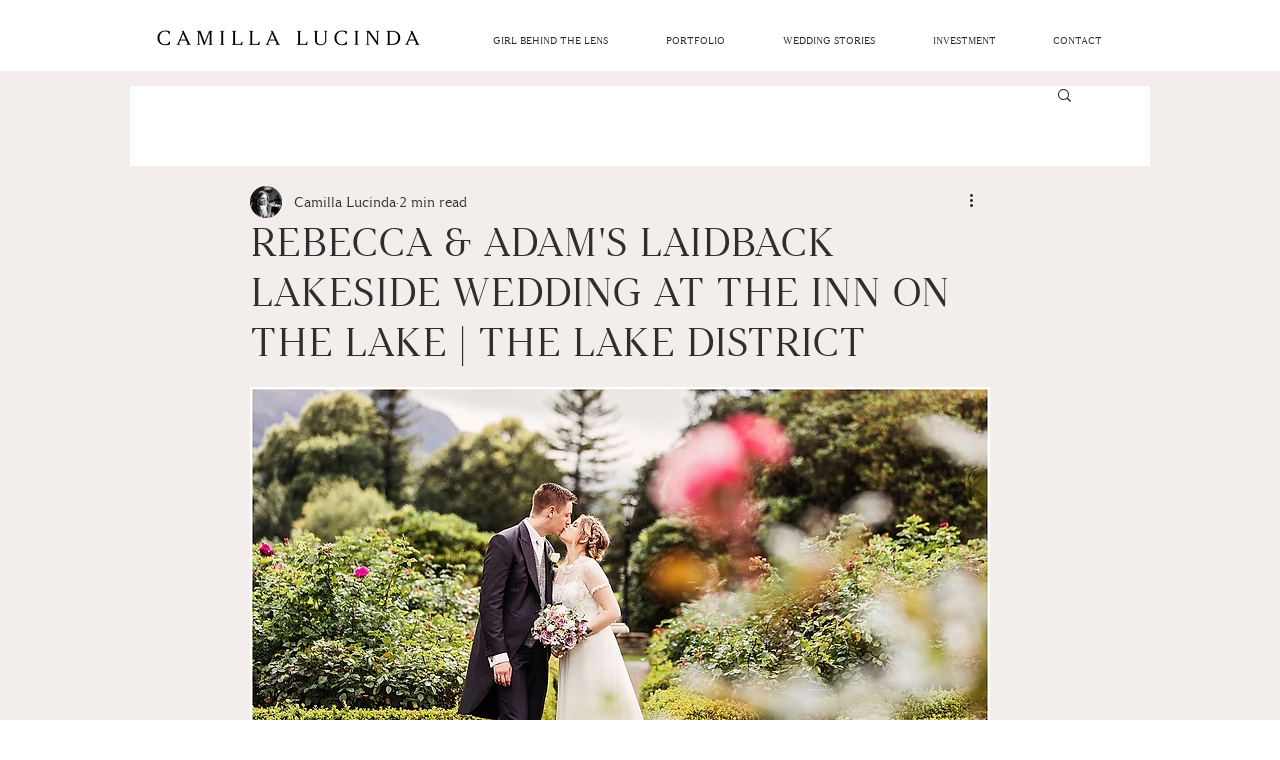

--- FILE ---
content_type: text/css; charset=utf-8
request_url: https://www.camillalucindaphotography.com/_serverless/pro-gallery-css-v4-server/layoutCss?ver=2&id=5vc70-not-scoped&items=3600_1500_1003%7C3566_1500_1003%7C3601_1500_1003%7C3478_1500_1124%7C3596_1500_1003%7C3675_1500_1003%7C3640_1500_1003%7C3686_1500_1003%7C3659_1500_1003%7C3568_1500_1124%7C3798_1500_1003%7C3756_1500_1124%7C3523_1500_1003%7C3651_1500_1004%7C4619_1500_2245%7C3667_1500_1003%7C4550_1500_2245%7C3502_1500_1124%7C3763_1500_1003%7C3667_1500_695&container=1803.078125_740_73628_720&options=gallerySizeType:px%7CenableInfiniteScroll:true%7CtitlePlacement:SHOW_ON_HOVER%7ChasThumbnails:false%7CimageMargin:20%7CgalleryLayout:6%7CisVertical:true%7CnumberOfImagesPerRow:3%7CgallerySizePx:300%7CcubeRatio:1%7CcubeType:fill%7CgalleryThumbnailsAlignment:bottom%7CthumbnailSpacings:0
body_size: -140
content:
#pro-gallery-5vc70-not-scoped [data-hook="item-container"][data-idx="0"].gallery-item-container{opacity: 1 !important;display: block !important;transition: opacity .2s ease !important;top: 0px !important;left: 0px !important;right: auto !important;height: 495px !important;width: 740px !important;} #pro-gallery-5vc70-not-scoped [data-hook="item-container"][data-idx="0"] .gallery-item-common-info-outer{height: 100% !important;} #pro-gallery-5vc70-not-scoped [data-hook="item-container"][data-idx="0"] .gallery-item-common-info{height: 100% !important;width: 100% !important;} #pro-gallery-5vc70-not-scoped [data-hook="item-container"][data-idx="0"] .gallery-item-wrapper{width: 740px !important;height: 495px !important;margin: 0 !important;} #pro-gallery-5vc70-not-scoped [data-hook="item-container"][data-idx="0"] .gallery-item-content{width: 740px !important;height: 495px !important;margin: 0px 0px !important;opacity: 1 !important;} #pro-gallery-5vc70-not-scoped [data-hook="item-container"][data-idx="0"] .gallery-item-hover{width: 740px !important;height: 495px !important;opacity: 1 !important;} #pro-gallery-5vc70-not-scoped [data-hook="item-container"][data-idx="0"] .item-hover-flex-container{width: 740px !important;height: 495px !important;margin: 0px 0px !important;opacity: 1 !important;} #pro-gallery-5vc70-not-scoped [data-hook="item-container"][data-idx="0"] .gallery-item-wrapper img{width: 100% !important;height: 100% !important;opacity: 1 !important;} #pro-gallery-5vc70-not-scoped [data-hook="item-container"][data-idx="1"].gallery-item-container{opacity: 1 !important;display: block !important;transition: opacity .2s ease !important;top: 515px !important;left: 0px !important;right: auto !important;height: 495px !important;width: 740px !important;} #pro-gallery-5vc70-not-scoped [data-hook="item-container"][data-idx="1"] .gallery-item-common-info-outer{height: 100% !important;} #pro-gallery-5vc70-not-scoped [data-hook="item-container"][data-idx="1"] .gallery-item-common-info{height: 100% !important;width: 100% !important;} #pro-gallery-5vc70-not-scoped [data-hook="item-container"][data-idx="1"] .gallery-item-wrapper{width: 740px !important;height: 495px !important;margin: 0 !important;} #pro-gallery-5vc70-not-scoped [data-hook="item-container"][data-idx="1"] .gallery-item-content{width: 740px !important;height: 495px !important;margin: 0px 0px !important;opacity: 1 !important;} #pro-gallery-5vc70-not-scoped [data-hook="item-container"][data-idx="1"] .gallery-item-hover{width: 740px !important;height: 495px !important;opacity: 1 !important;} #pro-gallery-5vc70-not-scoped [data-hook="item-container"][data-idx="1"] .item-hover-flex-container{width: 740px !important;height: 495px !important;margin: 0px 0px !important;opacity: 1 !important;} #pro-gallery-5vc70-not-scoped [data-hook="item-container"][data-idx="1"] .gallery-item-wrapper img{width: 100% !important;height: 100% !important;opacity: 1 !important;} #pro-gallery-5vc70-not-scoped [data-hook="item-container"][data-idx="2"].gallery-item-container{opacity: 1 !important;display: block !important;transition: opacity .2s ease !important;top: 1030px !important;left: 0px !important;right: auto !important;height: 495px !important;width: 740px !important;} #pro-gallery-5vc70-not-scoped [data-hook="item-container"][data-idx="2"] .gallery-item-common-info-outer{height: 100% !important;} #pro-gallery-5vc70-not-scoped [data-hook="item-container"][data-idx="2"] .gallery-item-common-info{height: 100% !important;width: 100% !important;} #pro-gallery-5vc70-not-scoped [data-hook="item-container"][data-idx="2"] .gallery-item-wrapper{width: 740px !important;height: 495px !important;margin: 0 !important;} #pro-gallery-5vc70-not-scoped [data-hook="item-container"][data-idx="2"] .gallery-item-content{width: 740px !important;height: 495px !important;margin: 0px 0px !important;opacity: 1 !important;} #pro-gallery-5vc70-not-scoped [data-hook="item-container"][data-idx="2"] .gallery-item-hover{width: 740px !important;height: 495px !important;opacity: 1 !important;} #pro-gallery-5vc70-not-scoped [data-hook="item-container"][data-idx="2"] .item-hover-flex-container{width: 740px !important;height: 495px !important;margin: 0px 0px !important;opacity: 1 !important;} #pro-gallery-5vc70-not-scoped [data-hook="item-container"][data-idx="2"] .gallery-item-wrapper img{width: 100% !important;height: 100% !important;opacity: 1 !important;} #pro-gallery-5vc70-not-scoped [data-hook="item-container"][data-idx="3"]{display: none !important;} #pro-gallery-5vc70-not-scoped [data-hook="item-container"][data-idx="4"]{display: none !important;} #pro-gallery-5vc70-not-scoped [data-hook="item-container"][data-idx="5"]{display: none !important;} #pro-gallery-5vc70-not-scoped [data-hook="item-container"][data-idx="6"]{display: none !important;} #pro-gallery-5vc70-not-scoped [data-hook="item-container"][data-idx="7"]{display: none !important;} #pro-gallery-5vc70-not-scoped [data-hook="item-container"][data-idx="8"]{display: none !important;} #pro-gallery-5vc70-not-scoped [data-hook="item-container"][data-idx="9"]{display: none !important;} #pro-gallery-5vc70-not-scoped [data-hook="item-container"][data-idx="10"]{display: none !important;} #pro-gallery-5vc70-not-scoped [data-hook="item-container"][data-idx="11"]{display: none !important;} #pro-gallery-5vc70-not-scoped [data-hook="item-container"][data-idx="12"]{display: none !important;} #pro-gallery-5vc70-not-scoped [data-hook="item-container"][data-idx="13"]{display: none !important;} #pro-gallery-5vc70-not-scoped [data-hook="item-container"][data-idx="14"]{display: none !important;} #pro-gallery-5vc70-not-scoped [data-hook="item-container"][data-idx="15"]{display: none !important;} #pro-gallery-5vc70-not-scoped [data-hook="item-container"][data-idx="16"]{display: none !important;} #pro-gallery-5vc70-not-scoped [data-hook="item-container"][data-idx="17"]{display: none !important;} #pro-gallery-5vc70-not-scoped [data-hook="item-container"][data-idx="18"]{display: none !important;} #pro-gallery-5vc70-not-scoped [data-hook="item-container"][data-idx="19"]{display: none !important;} #pro-gallery-5vc70-not-scoped .pro-gallery-prerender{height:11594px !important;}#pro-gallery-5vc70-not-scoped {height:11594px !important; width:740px !important;}#pro-gallery-5vc70-not-scoped .pro-gallery-margin-container {height:11594px !important;}#pro-gallery-5vc70-not-scoped .pro-gallery {height:11594px !important; width:740px !important;}#pro-gallery-5vc70-not-scoped .pro-gallery-parent-container {height:11594px !important; width:760px !important;}